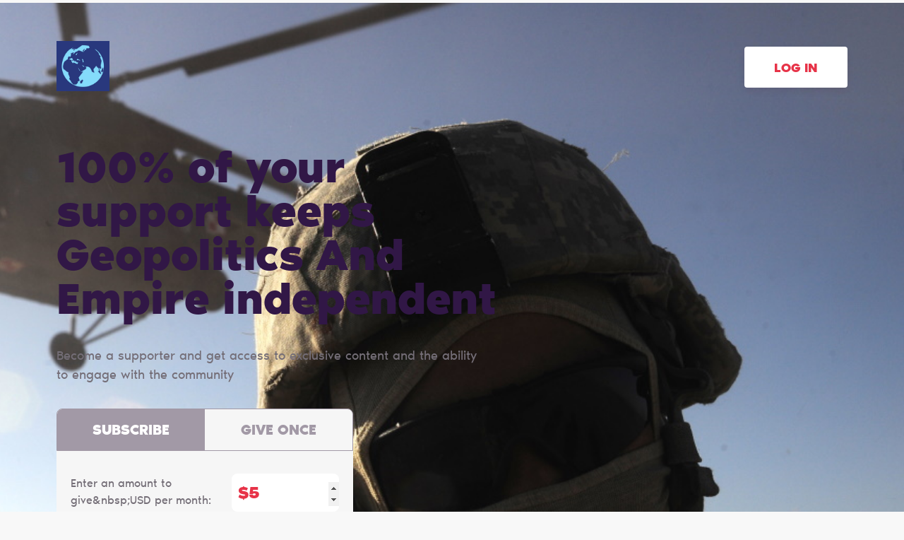

--- FILE ---
content_type: text/html; charset=UTF-8
request_url: https://geopoliticsandempire.locals.com/support
body_size: 15247
content:
<!DOCTYPE html>
<html>
<head>
    <title>Support Geopolitics And Empire</title>
    
    <meta charset="utf-8"/>
    
    

    <link href="https://fonts.googleapis.com/css?family=Lato:300,400|Roboto:300,400,500,700" rel="stylesheet">
    <link href="https://fonts.googleapis.com/css?family=Open+Sans:400,700&display=swap&subset=cyrillic" rel="stylesheet">

        <link rel="apple-touch-icon" sizes="180x180" href="/images/logo/favicon/favicon180w.png">
    <link rel="icon" type="image/png" sizes="32x32" href="/images/logo/favicon/favicon32w.png">
    <link rel="icon" type="image/png" sizes="16x16" href="/images/logo/favicon/favicon16w.png">
    <link rel="manifest" href="/images/favicon/site.webmanifest">
    <link rel="mask-icon" href="/images/favicon/safari-pinned-tab.svg" color="#e73348">
    <link rel="shortcut icon" href="/images/logo/favicon/favicon48w.ico">
    <meta name="apple-mobile-web-app-title" content="Geopolitics And Empire">
    <meta name="application-name" content="Geopolitics And Empire">
    <meta name="msapplication-TileColor" content="#ffffff">
    <meta name="msapplication-config" content="/images/favicon/browserconfig.xml">
    <meta name="theme-color" content="#ffffff">
    <link rel="manifest" href="/js/rubinreport/manifest.json">


    <meta name="viewport" content="width=device-width, initial-scale=1, shrink-to-fit=no">

    <meta property="og:title" content="Support Geopolitics And Empire">
<meta property="og:description" content="Connect with GeopolitixEmpire and other members of Geopolitics And Empire community">
<meta property="og:image" content="https://media3.locals.com/images/groups/originals/2023-12-01/1436006/1436006_ddflaqbrkyo2soj.jpeg">
<meta property="og:url" content="https://geopoliticsandempire.locals.com/">
<meta property="twitter:card" content="summary">
<meta property="twitter:image" content="https://media3.locals.com/images/groups/originals/2023-12-01/1436006/1436006_a964b2q7tjanjun.jpeg"></meta>
<meta property="twitter:image:src" content="https://media3.locals.com/images/groups/originals/2023-12-01/1436006/1436006_a964b2q7tjanjun.jpeg"></meta>
<meta property="twitter:site" content="@geopoliticsandempire"></meta>


    <link rel="StyleSheet" href="https://static.locals.com/css/font-awesome.min.css?v=16.336" type="text/css"><link rel="StyleSheet" href="https://static.locals.com/css/landing/landing-constructor.css?v=16.336" type="text/css"><link rel="StyleSheet" href="https://static.locals.com/js/ladda/ladda.min.css?v=16.336" type="text/css"><link rel="StyleSheet" href="https://static.locals.com/js/tooltipster.bundle.min.css?v=16.336" type="text/css"><link rel="StyleSheet" href="https://static.locals.com/js/plugins/tooltipster/sideTip/themes/tooltipster-sideTip-borderless.min.css?v=16.336" type="text/css"><link rel="StyleSheet" href="https://static.locals.com/js/emoji-picker/emojis-picker.css?v=16.336" type="text/css"><link rel="StyleSheet" href="https://static.locals.com/css/rubin.css?v=16.336" type="text/css"><link rel="StyleSheet" href="https://static.locals.com/js/simplemde/simplemde.min.css?v=16.336" type="text/css"><link rel="StyleSheet" href="https://static.locals.com/js/simplemde/custom.css?v=16.336" type="text/css"><link rel="StyleSheet" href="https://static.locals.com/js/plugins/spellcheck/css/spellcheck.min.css?v=16.336" type="text/css"><link rel="StyleSheet" href="https://static.locals.com/js/plugins/typo/style.css?v=16.336" type="text/css"><link rel="StyleSheet" href="https://static.locals.com/js/player/css/video-js.min.css?v=16.336" type="text/css"><link rel="StyleSheet" href="https://static.locals.com/js/player/css/videojs.record.min.css?v=16.336" type="text/css"><link rel="StyleSheet" href="/design.php?v=16.336" type="text/css"><script>window.communityId = 32750;
window.communtyHashtag = 'geopoliticsandempire';
window.locSTkey = 'pk_live_Wcp9GaOkTQCFWxGXOA1S909d00ahnN0X7C';
window.comSTkey = 'pk_live_Wcp9GaOkTQCFWxGXOA1S909d00ahnN0X7C';
window.comSTid = 'acct_1KHz8hAlr3o3frhZ';
window.cfCaptchaEnabled = '0' === "1" ? true : false;
window.cfCaptchaSiteKey = '0x4AAAAAAADNhx2uHlNenGrO';
window.newUiCookieName = 'locals_preferLocals2';
window.newUiBannerShowCookieName = 'locals_newUiBanner_show';
window.mobileLoginPopupPreferenceCookieName = 'locals_mobileLoginPopupPreference';
window.cookieDomain = '.locals.com';
window.isSupportClosed = '0' === "1" ? true : false;</script><script>window._user_uuid_ = "";</script><script src="https://static.locals.com/js/jquery.js?v=16.336"></script>
<script src="https://static.locals.com/js/logic.js?v=16.336"></script>


    
<!-- Google Tag Manager -->
<script>(function(w,d,s,l,i){w[l]=w[l]||[];w[l].push({'gtm.start':
new Date().getTime(),event:'gtm.js'});var f=d.getElementsByTagName(s)[0],
j=d.createElement(s),dl=l!='dataLayer'?'&l='+l:'';j.async=true;j.src=
'https://www.googletagmanager.com/gtm.js?id='+i+dl;f.parentNode.insertBefore(j,f);
})(window,document,'script','dataLayer','GTM-N8S8P6T');</script>
<!-- End Google Tag Manager -->
</head>
<body class="v2">


<script async src="https://www.googletagmanager.com/gtag/js?id=G-17K3RQ19TN"></script>
<script>
window.dataLayer = window.dataLayer || [];
  function gtag(){dataLayer.push(arguments);}
  gtag('js', new Date());

  gtag('config', 'G-17K3RQ19TN');
</script>
    
<div style="--header_logo: url('https://cdn.locals.com/images/32750/86c9d03b2642e66b7c47ca1fe906ac50620c3515ca9ceconstr_custom_header_logo.png');--header_logo_size_lg_width: 75px;--header_logo_size_lg_height: 75px;--header_logo_size_sm_width: 150px;--header_logo_size_sm_height: 50px;--bg_img_lg: url('https://cdn.locals.com/images/32750/804a76ced2efea56ed1bc77c47b10988620c35166dc27constr_custom_bg_img_lg.jpeg');--bg_img_sm: url('https://cdn.locals.com/images/landings/bg_l.png');--font_family: NoirPro;--bg_position: right top;--bg_size_lg: cover;--bg_size_sm: 100% auto;--bg_color: #F9F9F9;--main_text_color: #311746;--secondary_text_color: #746E77;--default_btn_color: #FFFFFF;--default_btn_bdr_color: rgba(0, 0, 0, 0);--login_btn_bg: #FFFFFF;--login_btn_bdr_color: rgba(0, 0, 0, 0);--login_btn_color: #E73348;--social_fill_color: #E73348;--accent_color: #E73348;--form_bg: #F6F6F6;--form_text_color: #746E77;--active_tab_title_color: #FFFFFF;--active_tab_title_bg: #A299A6;--tab_title_color: #A299A6;--tab_title_bg: #F6F6F6;--promocode_applied_color: #545454;--input_amount_bg: #FFFFFF;--login_btn_visibility: visible;--support_form_display: block;--give_once_display: inline-block;">
    <div class="lp-page lp-promo-bg">

        
<header class="lp-header">
    <div class="lp-header__container lp-container">
        <div class="lp-header__row">
                    <a class="lp-logo" href="/">
                <img class="lp-logo__icon" src="https://cdn.locals.com/images/32750/86c9d03b2642e66b7c47ca1fe906ac50620c3515ca9ceconstr_custom_header_logo.png" alt="Geopolitics And Empire logo" />
            </a>
                                    <a class="lp-header__btn" href="/login">
                    Log in
                </a>
                      </div>
    </div>
</header>

        <main class="lp-content">
            <section class="lp-section lp-section--payment">
                <div class="lp-section__container lp-container">
                    <div class="lp-section__payment-container">

                        <div class="lp-section__hgroup">
                            <h1 class="lp-section__title">
                                100% of your support keeps Geopolitics And Empire independent                            </h1>
                        </div>

                                            <div class="lp-section__steps lp-steps">
                            <div class="payment-first-step">
                                <div class="lp-tabs">
                                                                            <ul class="lp-tabs__header lp-tab-titles">
                                            <li class="lp-tab-titles__item">
                                                <a class="lp-tab-titles__link active" data-step="1" href="javascript:void(0)" data-for="monthly" data-default-sub-tab="month">
                                                    Subscribe                                                </a>
                                            </li>
                                                                                            <li class="lp-tab-titles__item give-once">
                                                    <a class="lp-tab-titles__link" data-step="1" href="javascript:void(0)" data-for="give-once">
                                                        Give once                                                    </a>
                                                </li>
                                                                                    </ul>
                                    
                                    <div class="lp-tabs__container">
                                        <div id="monthly" class="lp-tabs__panel active">
                                            <div id="subscription-1-step">
                                                <form class="lp-form" method="post" action="#">
	                                                                                                    <div class="lp-form__row">
                                                        <div class="lp-input-group">
                                                            <label
                                                                    class="lp-input-group__label"
                                                                    for="subscription-amount"
                                                            >
                                                                                                                                    <span class="billing-cycle-monthly">
                                                                        Enter an amount to give&amp;nbsp;USD per month:
                                                                    </span>
                                                                                                                                                                                            </label>
                                                            <div class="lp-input-group__container">
                                                                <span class="lp-input-group__prefix">
                                                                  $
                                                                </span>
                                                                <input
                                                                        id="subscription-amount"
                                                                        class="lp-input-group__input lp-input lp-input--amount"
                                                                        type="number"
                                                                        name="payAmount" value="5" data-min-amount="5"
                                                                        autocomplete="off"
                                                                />

                                                            </div>
                                                            <!-- TODO: Remove after refactoring -->
                                                            <!-- <div class="lp-input-errors lp-input-errors--amount">
                                                                <p class="lp-input-errors__error">
                                                                    The minimum is $<span class="min-amount"></span>
                                                                </p>
                                                            </div> -->
                                                            <!-- <div class="lp-input-errors lp-input-errors--amount"></div> -->
                                                        </div>
                                                        <!-- Place for binding erros from validator -->
                                                        <div class="lp-input-errors lp-input-errors--amount"></div>
                                                    </div>
                                                                                                            
<style>
    .promo-code__input-wrapper, .promo-code__input-wrapper .promo-code__input-error, .promo-code__applied {
        display: none;
    }
</style>

<div class="lp-form__row promo_code_row">
    <div class="promo-code">
        <div class="promo-code__add">
            <button type="button" class="promo-code__btn promo-code__btn--add">+ <span>Promo code</span></button>
        </div>
        <div class="promo-code__input-wrapper">
            <label class="promo-code__label" for="promo-code">Promo code</label>
            <div class="promo-code__holder">
                <input id="promo-code" type="text" class="promo-code__input-field" value="">
                <button type="button" class="promo-code__btn promo-code__btn--apply">Apply</button>
                <div class="promo-code__input-error">This code is invalid</div>
            </div>
        </div>
        <div class="promo-code__applied">
            <div class="promo-code__applied-holder">
                <label class="promo-code__label" for="promo-code">Promo code</label>
                <div class="promo-code__holder">
                    <div class="promo-code__text"></div>
                    <button type="button" class="promo-code__btn promo-code__btn--remove">close</button>
                </div>
            </div>
            <div class="theme-c-btns discount-code__applied-holder">
                <div class="discount-code-row">
                    <label class="discount-code__label">DISCOUNT</label>
                    <div class="discount-code__holder">
                        <div class="discount-code__text">- $5.00</div>
                    </div>
                </div>
                <div class="discount-code-row">
                    <label class="you-pay__label">You Pay</label>
                    <div class="you-pay__holder">
                        <div class="you-pay__text"></div>
                    </div>
                </div>
            </div>
            <div class="promo-code__applied-text">
                You will receive 2 free months of subscription. You will be charged starting [date after 2 months].
            </div>
        </div>
    </div>
</div>
                                                                                                                                                            <div class="lp-form__row">
                                                        <button class="lp-form__btn go-second-step" data-type="subscription" type="submit">
                                                                                                                            <span class="billing-cycle-monthly">
                                                                    Give monthly                                                                </span>
                                                                                                                                                                                </button>
                                                    </div>
                                                </form>
                                            </div>
                                        </div>

                                        <div id="give-once" class="lp-tabs__panel">
                                            <div id="onetime-1-step">
                                                <div class="lp-section__form">
                                                    <form class="lp-form" method="post" action="#">
                                                        <div class="lp-form__row">
                                                            <div class="lp-input-group">
                                                                <label
                                                                        class="lp-input-group__label"
                                                                        for="give-once-amount"
                                                                >
                                                                    Enter an amount to give&amp;nbsp;USD*:
                                                                </label>
                                                                <div class="lp-input-group__container">
                                                                    <span class="lp-input-group__prefix">$</span>
                                                                    <input
                                                                            id="give-once-amount"
                                                                            class="lp-input-group__input lp-input lp-input--amount pay-amount"
                                                                            type="number"
                                                                            name="payAmount" value="100" data-min-amount="5"
                                                                            autocomplete="off"
                                                                    />
                                                                    <!-- <div class="lp-input-errors">
                                                                        <p class="lp-input-errors__error">
                                                                            The minimum is $<span class="min-amount"></span>
                                                                        </p>
                                                                    </div> -->
                                                                </div>
                                                            </div>
                                                            <!-- Place for binding erros from validator -->
                                                            <div class="lp-input-errors lp-input-errors--amount"></div>
                                                        </div>
                                                        <div class="lp-form__row">
                                                            <button class="lp-form__btn go-second-step" data-type="onetime" type="submit">Give once</button>
                                                        </div>
                                                    </form>
                                                </div>
                                                <div class="tab-notes">
                                                    *For supporters who would like to support with a one-off donation or for those who prefer to support as you go. One time support is the equivalent of a 1 month subscription regardless of the amount you give.
                                                </div>
                                            </div>
                                        </div>
                                    </div>
                                </div>
                            </div>


                            <div class="payment-second-step hidden" id="process-step">
                                <div class="lp-form lp-form--process">

                                    <div class="lp-form__hgroup">
                                        <p class="lp-form__title">
                                            Giving <span class="lp-amount">$5</span> <span
                                                    class="lp-title-post lp-title-subscription">per <span
                                                        class="billing-cycle-short">month</span></span><span
                                                    class="lp-title-post lp-title-onetime">once</span>
                                            <span class="d-block lp-discount"
                                                  style="display: none;">*with discount</span>
                                        </p>
                                        <a id="edit-amount" class="lp-form__link" href="javascript:void(0);">edit</a>
                                    </div>

                                    <div id='second_step_tabs' class="lp-tabs" style="display: none;">

                                                                                    <ul class="lp-tabs__header lp-tab-titles">
                                                <li class="lp-tab-titles__item">
                                                    <a class="lp-tab-titles__link active"
                                                       href="javascript:void(0)"
                                                       data-for="cards"
                                                       data-step="2"
                                                    >
                                                        CARD
                                                    </a>
                                                </li>
                                                                                                    <li class="lp-tab-titles__item">
                                                        <a class="lp-tab-titles__link"
                                                           href="javascript:void(0)"
                                                           data-for="stripe_express_checkout"
                                                           data-step="2"
                                                        >
                                                            <span class="apple-pay-icon" style="display: none;">
    <svg width="50" height="22" viewBox="0 0 50 22" fill="none" xmlns="http://www.w3.org/2000/svg">
        <path d="M9.16622 2.96327C8.58135 3.66688 7.64536 4.22204 6.70946 4.14267C6.59249 3.1913 7.05064 2.18027 7.58687 1.55584C8.17174 0.832406 9.19546 0.316984 10.0241 0.277344C10.1216 1.26845 9.74134 2.23973 9.16622 2.96327ZM10.0144 4.33106C8.65923 4.25177 7.49914 5.11395 6.85568 5.11395C6.20257 5.11395 5.21784 4.3707 4.14548 4.39052C2.75144 4.41034 1.45478 5.21305 0.743087 6.49165C-0.719288 9.04874 0.36292 12.8349 1.77646 14.9162C2.46865 15.9469 3.29732 17.0768 4.38918 17.0371C5.42265 16.9975 5.83206 16.3533 7.07998 16.3533C8.33755 16.3533 8.69832 17.0371 9.79018 17.0173C10.921 16.9975 11.6327 15.9867 12.3249 14.9558C13.1145 13.7863 13.4363 12.6465 13.4558 12.587C13.4363 12.5672 11.272 11.7249 11.2526 9.18748C11.2331 7.06653 12.9586 6.0556 13.0366 5.99614C12.0616 4.52926 10.5409 4.3707 10.0144 4.33106ZM17.8429 1.45674V16.9084H20.2021V11.6258H23.468C26.4511 11.6258 28.5472 9.54444 28.5472 6.53139C28.5472 3.51843 26.4901 1.45684 23.546 1.45684H17.8428L17.8429 1.45674ZM20.2021 3.47869H22.922C24.9694 3.47869 26.1392 4.58872 26.1392 6.5412C26.1392 8.49368 24.9694 9.61371 22.9123 9.61371H20.2021V3.47869ZM32.8563 17.0272C34.3381 17.0272 35.7127 16.2642 36.3366 15.0549H36.3854V16.9083H38.5692V9.21721C38.5692 6.98725 36.8144 5.55009 34.1138 5.55009C31.6083 5.55009 29.756 7.00707 29.6878 9.0091H31.8131C31.9886 8.05764 32.8562 7.4332 34.0456 7.4332C35.4885 7.4332 36.2976 8.1171 36.2976 9.37587V10.2281L33.3534 10.4065C30.614 10.575 29.1322 11.7148 29.1322 13.6972C29.1322 15.6992 30.6627 17.0272 32.8563 17.0272ZM33.4899 15.1937C32.2324 15.1937 31.4329 14.5793 31.4329 13.6376C31.4329 12.6664 32.2031 12.1014 33.6752 12.0122L36.2976 11.8438V12.7159C36.2976 14.1629 35.0888 15.1937 33.49 15.1937H33.4899ZM41.4841 21.1107C43.7849 21.1107 44.867 20.2188 45.8126 17.5129L49.956 5.69874H47.5577L44.7793 14.8269H44.7305L41.9521 5.69874H39.4856L43.4826 16.948L43.2682 17.6318C42.9075 18.7914 42.3225 19.2375 41.2794 19.2375C41.0942 19.2375 40.7335 19.2177 40.5872 19.1978V21.0512C40.7237 21.0909 41.3085 21.1107 41.4841 21.1107Z" fill="#3B3B3B"/>
    </svg>
</span>
<span class="google-pay-icon" style="display: none;">
    <svg width="46" height="20" viewBox="0 0 46 20" fill="none" xmlns="http://www.w3.org/2000/svg">
        <path d="M7.59573 0.867675C6.18763 0.867768 4.80728 1.25927 3.6088 1.99846C2.41033 2.73765 1.44091 3.79542 0.808815 5.05367C0.27698 6.11197 0 7.27997 0 8.46438C0 9.6488 0.27698 10.8168 0.808815 11.8751C1.44091 13.1333 2.41033 14.1911 3.6088 14.9303C4.80728 15.6695 6.18763 16.061 7.59573 16.0611C9.64657 16.0611 11.3716 15.3864 12.6308 14.2268C14.0645 12.9043 14.8925 10.9493 14.8925 8.63784C14.892 8.12001 14.8471 7.60317 14.7583 7.09301H7.59765V10.0178H11.6993C11.6158 10.4851 11.4386 10.9305 11.1784 11.3275C10.9182 11.7244 10.5803 12.0645 10.1851 12.3274C9.50282 12.7893 8.62498 13.0538 7.59765 13.0538C5.61581 13.0538 3.9349 11.7179 3.33307 9.91817C3.01521 8.97504 3.01521 7.95372 3.33307 7.01059C3.9349 5.20892 5.61581 3.87492 7.59765 3.87492C8.68057 3.85721 9.72701 4.26615 10.511 5.01342L12.6806 2.84759C11.3059 1.55546 9.48228 0.845874 7.59573 0.867675ZM20.056 1.92184V15.1468H21.7541V9.78976H24.5621C25.7178 9.78976 26.6896 9.41409 27.4792 8.66276C27.8723 8.31038 28.1846 7.8772 28.3947 7.39288C28.6048 6.90856 28.7076 6.38455 28.6963 5.85676C28.7043 5.33169 28.5998 4.811 28.3899 4.32966C28.18 3.84832 27.8695 3.41748 27.4792 3.06609C27.0928 2.69186 26.636 2.39789 26.1353 2.20117C25.6346 2.00444 25.0999 1.90885 24.5621 1.91992L20.056 1.92184ZM24.7077 3.55101C25.0041 3.55618 25.2964 3.62076 25.5673 3.74093C25.8383 3.86109 26.0824 4.0344 26.2851 4.25059C26.5011 4.46064 26.6728 4.71185 26.79 4.98937C26.9072 5.26689 26.9676 5.56509 26.9676 5.86634C26.9676 6.1676 26.9072 6.4658 26.79 6.74332C26.6728 7.02084 26.5011 7.27204 26.2851 7.48209C26.068 7.70689 25.8064 7.88386 25.5169 8.00169C25.2275 8.11952 24.9166 8.1756 24.6042 8.16634H21.7541V3.55101H24.6042C24.6387 3.5502 24.6732 3.5502 24.7077 3.55101ZM32.6121 5.80309C30.9982 5.80309 29.7811 6.39342 28.957 7.57601L30.4539 8.51709C31.0059 7.71784 31.7572 7.31726 32.706 7.31726C33.3113 7.30982 33.8971 7.53089 34.3466 7.93634C34.5679 8.11932 34.7457 8.34929 34.8671 8.60953C34.9884 8.86978 35.0503 9.15379 35.0481 9.44093V9.82809C34.3965 9.45817 33.5646 9.27418 32.5565 9.27418C31.3739 9.27418 30.429 9.55209 29.7217 10.106C29.0126 10.658 28.6599 11.4036 28.6599 12.3389C28.6522 12.7598 28.7385 13.1772 28.9126 13.5605C29.0867 13.9438 29.3441 14.2834 29.6661 14.5546C30.337 15.1449 31.1707 15.442 32.1674 15.442C33.3366 15.442 34.2719 14.9245 34.9753 13.8895H35.0481V15.1449H36.6735V9.56934C36.6735 8.40017 36.3093 7.48018 35.5848 6.80934C34.8565 6.13851 33.8675 5.80309 32.6121 5.80309ZM36.9495 6.09826L40.6793 14.5738L38.5748 19.1354H40.3286L46 6.09634H44.1504L41.5284 12.5958H41.4901L38.7952 6.09826H36.9495ZM32.8363 10.6369C33.7831 10.6369 34.523 10.8478 35.052 11.2694C35.052 11.9824 34.7702 12.6034 34.2086 13.1343C33.7018 13.6413 33.0146 13.9267 32.2977 13.9278C31.8187 13.937 31.3514 13.7798 30.9752 13.4832C30.8002 13.3566 30.6579 13.19 30.5603 12.9973C30.4626 12.8046 30.4123 12.5914 30.4136 12.3753C30.4136 11.8828 30.6437 11.4745 31.1094 11.1353C31.5694 10.8037 32.1463 10.6369 32.8363 10.6369Z" fill="#3B3B3B"/>
    </svg>
</span>
                                                        </a>
                                                    </li>
                                                
                                                                                            </ul>
                                                                                <div class="lp-tabs__container">
                                            <div id="cards" class="lp-tabs__panel active">
                                                                                                <div id="stripe">
                                                    <form method="post" action="#">
                                                        <div class="lp-form__row">
                                                            <input class="lp-input lp-input--bottom-border" type="text"
                                                                   name="name" placeholder="Name on card"
                                                                   autocomplete="off"/>
                                                            <div class="lp-input-errors">
                                                                <p class="lp-input-errors__error">Enter the name shown
                                                                    on your card</p>
                                                            </div>
                                                        </div>
                                                                                                                    <div class="lp-form__row">
                                                                <input class="lp-input lp-input--bottom-border"
                                                                       type="email" name="email" placeholder="Email"
                                                                       value=""/>
                                                                <div class="lp-input-errors">
                                                                    <p class="lp-input-errors__error">Please enter a
                                                                        valid email address</p>
                                                                </div>
                                                            </div>
                                                                                                                <div class="lp-form__row">
                                                            <div id="stripe-card" class="input stripe"></div>
                                                            <div class="lp-input-errors">
                                                                <p class="lp-input-errors__error">Please enter a&nbsp;valid
                                                                    credit card</p>
                                                            </div>
                                                        </div>
                                                        <div class="lp-form__row">
                                                            <input type="text" class="lp-input lp-input--bottom-border"
                                                                   name="zip" placeholder="Zip/Postal Code">
                                                            <div class="lp-input-errors">
                                                                <p class="lp-input-errors__error">Please enter a valid
                                                                    zip/postal code</p>
                                                            </div>
                                                        </div>
                                                        <div class="form__row">
                                                            <button class="lp-form__btn" type="submit">
                                                                Support                                                            </button>
                                                        </div>
                                                    </form>
                                                </div>
                                            </div>

                                                                                            <div id="stripe_express_checkout" class="lp-tabs__panel" style="display: none;">
                                                    <form method="post" action="#">
                                                                                                                    <div class="lp-form__row">
                                                                <input class="lp-input lp-input--bottom-border"
                                                                       type="email"
                                                                       name="email" placeholder="Email" value=""/>
                                                                <div class="lp-input-errors">
                                                                    <p class="lp-input-errors__error">Please enter a
                                                                        valid
                                                                        email address</p>
                                                                </div>
                                                            </div>
                                                                                                                <div id="express-checkout-element">

                                                        </div>
                                                    </form>
                                                </div>
                                            
                                                                                    </div>

                                    </div>

                                </div>
                            </div>
                        </div>
                    
                        <div class="lp-section__footer">
                            <div class="lp-section__footer-text">
                                Become a supporter and get access to exclusive content and the ability to engage with the community                            </div>
                        </div>
                    </div>
                </div>
            </section>
        </main>
        
<footer class="lp-footer">
    <div class="lp-container">
        <div class="lp-footer__row">
            <nav class="lp-nav">
                <a class="lp-nav__link" href="/privacy">Privacy</a>
                <a class="lp-nav__link" href="/terms">Terms</a>
                <a class="lp-nav__link" href="/about">About</a>
                                    <a class="lp-nav__link" target="_blank" href="https://geopoliticsandempire.com">GeopolitixEmpire</a>
                                                                            <a class="lp-nav__link lp-nav__link--highlight" href="/support">
                            Become a Supporter                        </a>
                                                </nav>
            <ul class="lp-social-list lp-footer__social-list">
                                    <li class="lp-social-list__item">
                        <a class="lp-social-list__link" target="_blank" href="https://facebook.com/GeopoliticsAndEmpire">
                            <svg class="lp-social-list__icon" xmlns="http://www.w3.org/2000/svg" viewBox="0 0 42 42" width="100%" height="100%" fill="currentColor">
                                <path fill="var(--social_fill_color)" fill-rule="evenodd" d="M21 0a21 21 0 1 0 0 42 21 21 0 0 0 0-42zm2.19 21.92v11.43h-4.73V21.92H16.1V18h2.36v-2.37c0-3.21 1.34-5.12 5.12-5.12h3.16v3.94h-1.97c-1.48 0-1.58.55-1.58 1.57V18h3.57l-.42 3.93H23.2z" clip-rule="evenodd" />
                            </svg>
                        </a>
                    </li>
                                                    <li class="lp-social-list__item">
                        <a class="lp-social-list__link" target="_blank" href="https://youtube.com/c/GeopoliticsEmpire">
                            <svg class="lp-social-list__icon" xmlns="http://www.w3.org/2000/svg" viewBox="0 0 42 42" width="100%" height="100%" fill="currentColor">
                                <path fill="var(--social_fill_color)"  fill-rule="evenodd" d="M21 0C9.402 0 0 9.402 0 21s9.402 21 21 21 21-9.402 21-21S32.598 0 21 0zm8.751 13.78a2.843 2.843 0 0 1 1.98 2.034c.469 1.794.469 5.536.469 5.536s0 3.742-.468 5.536a2.844 2.844 0 0 1-1.98 2.034c-1.747.48-8.752.48-8.752.48s-7.005 0-8.752-.48a2.844 2.844 0 0 1-1.98-2.034C9.8 25.092 9.8 21.35 9.8 21.35s0-3.742.468-5.536a2.844 2.844 0 0 1 1.98-2.033C13.995 13.3 21 13.3 21 13.3s7.005 0 8.751.48z" clip-rule="evenodd" />
                                <path fill="var(--social_fill_color)"  fill-rule="evenodd" d="M18.9 25.2v-7l5.6 3.5-5.6 3.5z" clip-rule="evenodd" />
                            </svg>
                        </a>
                    </li>
                                                    <li class="lp-social-list__item">
                        <a class="lp-social-list__link" target="_blank" href="https://twitter.com/Geopolitics_Emp">
                            <svg class="lp-social-list__icon" xmlns="http://www.w3.org/2000/svg" viewBox="0 0 42 42" width="100%" height="100%" fill="currentColor">
                                <path fill="var(--social_fill_color)"  fill-rule="evenodd" d="M21 0C9.402 0 0 9.402 0 21s9.402 21 21 21 21-9.402 21-21S32.598 0 21 0zm-.585 17.796l-.044-.727c-.132-1.883 1.028-3.603 2.864-4.27.676-.238 1.822-.268 2.571-.06.294.089.852.385 1.249.652l.72.49.793-.252c.44-.134 1.028-.356 1.292-.505.25-.133.47-.207.47-.163 0 .252-.543 1.112-.999 1.587-.617.667-.44.727.808.282.75-.252.764-.252.617.03-.088.148-.543.667-1.028 1.141-.823.816-.867.905-.867 1.587 0 1.053-.5 3.248-.998 4.449-.926 2.254-2.909 4.582-4.892 5.754-2.79 1.646-6.507 2.061-9.636 1.097-1.043-.326-2.835-1.157-2.835-1.305 0-.044.543-.104 1.204-.118a8.27 8.27 0 0 0 3.937-1.098l.793-.474-.91-.312c-1.293-.445-2.453-1.468-2.747-2.432-.088-.311-.059-.326.764-.326l.852-.015-.72-.341c-.852-.43-1.63-1.157-2.013-1.898-.279-.534-.631-1.883-.528-1.987.029-.045.338.044.69.163 1.014.37 1.146.282.558-.341-1.102-1.127-1.44-2.803-.91-4.39l.25-.712.969.964c1.983 1.943 4.318 3.1 6.992 3.44l.734.09z" clip-rule="evenodd" />
                            </svg>
                        </a>
                    </li>
                                                    <li class="lp-social-list__item">
                        <a class="lp-social-list__link" target="_blank" href="https://instagram.com/geopoliticsempire">
                            <svg class="lp-social-list__icon" xmlns="http://www.w3.org/2000/svg" viewBox="0 0 42 42" width="100%" height="100%" fill="currentColor">
                                <path fill="var(--social_fill_color)"  fill-rule="evenodd" d="M21 0a21 21 0 1 0 0 42 21 21 0 0 0 0-42zm-4.62 9.87A79.5 79.5 0 0 1 21 9.8c3.04 0 3.42.01 4.62.07 1.19.05 2 .24 2.72.52.73.28 1.36.67 1.98 1.29.62.62 1 1.25 1.3 1.98.27.72.46 1.53.51 2.72.06 1.2.07 1.58.07 4.62s-.01 3.42-.07 4.62a8.3 8.3 0 0 1-.52 2.72 5.5 5.5 0 0 1-1.3 1.98c-.61.62-1.24 1-1.97 1.3-.72.27-1.53.46-2.72.51-1.2.06-1.58.07-4.62.07s-3.42-.01-4.62-.07c-1.19-.05-2-.24-2.72-.52a5.49 5.49 0 0 1-1.98-1.29c-.62-.62-1-1.25-1.3-1.98a8.23 8.23 0 0 1-.51-2.72c-.06-1.2-.07-1.58-.07-4.62s.01-3.42.07-4.62c.05-1.19.24-2 .52-2.72a5.5 5.5 0 0 1 1.29-1.98c.62-.62 1.25-1 1.98-1.3a8.22 8.22 0 0 1 2.72-.51z" clip-rule="evenodd" />
                                <path fill="var(--social_fill_color)"  fill-rule="evenodd" d="M20 11.82h1c3 0 3.35 0 4.53.06a6.2 6.2 0 0 1 2.08.39c.52.2.9.44 1.28.84.4.39.64.76.84 1.28.15.4.34 1 .39 2.08.05 1.18.06 1.54.06 4.53s0 3.34-.06 4.52a6.2 6.2 0 0 1-.39 2.08c-.2.52-.44.9-.84 1.29-.39.39-.76.63-1.28.84-.4.15-1 .33-2.08.38-1.18.06-1.54.07-4.53.07s-3.34-.01-4.52-.07a6.21 6.21 0 0 1-2.08-.38c-.53-.2-.9-.45-1.3-.84-.38-.4-.63-.77-.83-1.29-.15-.4-.34-.99-.39-2.08a78.37 78.37 0 0 1-.06-4.52c0-3 .01-3.35.06-4.53a6.2 6.2 0 0 1 .39-2.08c.2-.52.45-.9.84-1.29.39-.39.76-.63 1.29-.83.39-.16.98-.34 2.08-.4 1.03-.04 1.43-.05 3.52-.05zm6.98 1.86a1.34 1.34 0 1 0 0 2.69 1.34 1.34 0 0 0 0-2.7zM15.25 21a5.75 5.75 0 1 1 11.5 0 5.75 5.75 0 0 1-11.5 0z" clip-rule="evenodd" />
                                <path fill="var(--social_fill_color)"  fill-rule="evenodd" d="M21 17.27a3.73 3.73 0 1 1 0 7.46 3.73 3.73 0 0 1 0-7.46z" clip-rule="evenodd" />
                            </svg>
                        </a>
                    </li>
                                                    <li class="lp-social-list__item">
                        <a class="lp-social-list__link" target="_blank" href="https://soundcloud.com/geopoliticsandempire">
                            <svg class="lp-social-list__icon" width="42" height="42" viewBox="0 0 36 36" fill="currentColor" xmlns="http://www.w3.org/2000/svg">
                                <path fill="var(--social_fill_color)"  fill-rule="evenodd" clip-rule="evenodd" d="M36 18C36 8.05838 27.9405 0 18 0C8.05838 0 0 8.05838 0 18C0 26.7257 6.20913 34.002 14.4508 35.6502C14.2433 35.104 13.9718 34.3401 13.7997 33.6663C13.2667 31.5797 13 29.2773 13 27.2C13 24.8803 15.2387 23 18 23C20.7613 23 23 24.8803 23 27.2C23 29.2773 22.7333 31.58 22.2 33.6667C22.0279 34.3402 21.7564 35.104 21.5491 35.6501C29.7901 34.0019 36 26.7256 36 18ZM7 18C7 11.9347 11.9347 7 18 7C24.0653 7 29 11.9347 29 18C29 21.4293 27.422 24.496 24.9547 26.515C24.863 25.7803 24.6217 25.087 24.2653 24.452C25.9503 22.8153 27 20.5287 27 18C27 13.0373 22.9627 9 18 9C13.0373 9 9 13.0373 9 18C9 20.5287 10.0497 22.8153 11.7347 24.452C11.3783 25.087 11.137 25.7803 11.0453 26.515C8.578 24.496 7 21.4293 7 18ZM13 18C13 19.4877 13.6567 20.822 14.6913 21.7387C14.0593 22.0403 13.4873 22.4267 12.99 22.8787C11.761 21.617 11 19.8967 11 18C11 14.14 14.14 11 18 11C21.86 11 25 14.14 25 18C25 19.8967 24.239 21.617 23.01 22.879C22.5127 22.427 21.9407 22.0403 21.3087 21.7387C22.3433 20.822 23 19.4877 23 18C23 15.243 20.757 13 18 13C15.243 13 13 15.243 13 18ZM21 18C21 19.6569 19.6569 21 18 21C16.3431 21 15 19.6569 15 18C15 16.3431 16.3431 15 18 15C19.6569 15 21 16.3431 21 18Z" />
                            </svg>
                        </a>
                    </li>
                                                    <li class="lp-social-list__item">
                        <a class="lp-social-list__link" target="_blank" href="https://rumble.com/c/GeopoliticsAndEmpire">
                            <svg class="lp-social-list__icon"  xmlns="http://www.w3.org/2000/svg" xmlns:xlink="http://www.w3.org/1999/xlink" width="42px" height="42px" viewBox="0 0 42 42" version="1.1">
                                <g id="surface1">
                                    <path style=" stroke:none;fill-rule:nonzero;fill:var(--social_fill_color);fill-opacity:1;" d="M 14.046875 0.238281 C 14.070312 0.242188 14.089844 0.246094 14.109375 0.253906 C 14.902344 0.425781 15.6875 0.632812 16.46875 0.847656 C 16.503906 0.859375 16.503906 0.859375 16.542969 0.871094 C 18.042969 1.285156 19.523438 1.785156 20.957031 2.363281 C 20.988281 2.375 21.023438 2.386719 21.058594 2.402344 C 22.027344 2.792969 23 3.191406 23.9375 3.648438 C 24.039062 3.699219 24.144531 3.746094 24.246094 3.796875 C 24.636719 3.976562 25.019531 4.167969 25.398438 4.367188 C 25.488281 4.410156 25.578125 4.457031 25.667969 4.5 C 26.421875 4.878906 27.164062 5.289062 27.882812 5.71875 C 27.960938 5.761719 28.035156 5.804688 28.109375 5.851562 C 29.164062 6.476562 30.207031 7.121094 31.210938 7.808594 C 31.28125 7.855469 31.347656 7.902344 31.417969 7.949219 C 31.660156 8.113281 31.898438 8.28125 32.132812 8.453125 C 32.269531 8.550781 32.40625 8.648438 32.546875 8.742188 C 32.710938 8.859375 32.871094 8.976562 33.03125 9.101562 C 33.144531 9.1875 33.261719 9.273438 33.378906 9.355469 C 33.523438 9.457031 33.660156 9.566406 33.796875 9.679688 C 33.871094 9.742188 33.949219 9.796875 34.027344 9.855469 C 34.160156 9.953125 34.285156 10.054688 34.40625 10.15625 C 34.480469 10.214844 34.554688 10.269531 34.632812 10.324219 C 34.808594 10.457031 34.972656 10.597656 35.136719 10.738281 C 35.226562 10.816406 35.320312 10.890625 35.414062 10.964844 C 35.628906 11.136719 35.839844 11.316406 36.046875 11.496094 C 36.066406 11.511719 36.085938 11.523438 36.101562 11.539062 C 36.191406 11.613281 36.273438 11.6875 36.359375 11.765625 C 36.421875 11.824219 36.488281 11.882812 36.558594 11.933594 C 36.75 12.085938 36.925781 12.253906 37.105469 12.414062 C 37.144531 12.453125 37.1875 12.488281 37.226562 12.523438 C 37.308594 12.601562 37.390625 12.675781 37.472656 12.75 C 37.578125 12.847656 37.683594 12.941406 37.789062 13.039062 C 37.871094 13.113281 37.953125 13.1875 38.035156 13.261719 C 38.074219 13.296875 38.113281 13.332031 38.152344 13.367188 C 38.519531 13.703125 38.519531 13.703125 38.667969 13.863281 C 38.730469 13.925781 38.796875 13.984375 38.863281 14.042969 C 38.992188 14.160156 39.109375 14.28125 39.21875 14.410156 C 39.277344 14.476562 39.339844 14.535156 39.402344 14.597656 C 39.519531 14.71875 39.625 14.84375 39.730469 14.972656 C 39.75 14.996094 39.769531 15.019531 39.789062 15.042969 C 41.046875 16.589844 41.800781 18.429688 41.972656 20.351562 C 41.972656 20.367188 41.972656 20.386719 41.976562 20.40625 C 42.128906 22.21875 41.746094 24.152344 40.804688 25.765625 C 40.773438 25.820312 40.742188 25.878906 40.710938 25.933594 C 40.214844 26.816406 39.550781 27.597656 38.808594 28.320312 C 38.761719 28.363281 38.71875 28.410156 38.671875 28.453125 C 38.53125 28.59375 38.386719 28.734375 38.238281 28.867188 C 38.1875 28.914062 38.140625 28.964844 38.089844 29.015625 C 37.960938 29.152344 37.820312 29.277344 37.679688 29.40625 C 37.652344 29.433594 37.621094 29.460938 37.59375 29.484375 C 37.535156 29.539062 37.472656 29.59375 37.414062 29.648438 C 37.339844 29.714844 37.261719 29.785156 37.1875 29.855469 C 37.128906 29.910156 37.070312 29.960938 37.011719 30.015625 C 36.96875 30.054688 36.929688 30.089844 36.886719 30.128906 C 36.753906 30.246094 36.621094 30.363281 36.480469 30.472656 C 36.40625 30.53125 36.339844 30.59375 36.273438 30.65625 C 36.167969 30.753906 36.0625 30.847656 35.949219 30.933594 C 35.851562 31.011719 35.753906 31.09375 35.660156 31.175781 C 35.511719 31.300781 35.363281 31.425781 35.207031 31.546875 C 35.136719 31.601562 35.066406 31.660156 34.992188 31.714844 C 34.964844 31.738281 34.964844 31.738281 34.9375 31.761719 C 34.828125 31.84375 34.722656 31.929688 34.617188 32.015625 C 34.496094 32.117188 34.371094 32.210938 34.246094 32.304688 C 34.148438 32.375 34.054688 32.449219 33.960938 32.523438 C 33.8125 32.644531 33.65625 32.757812 33.5 32.867188 C 33.371094 32.960938 33.242188 33.054688 33.113281 33.148438 C 32.921875 33.292969 32.726562 33.429688 32.527344 33.5625 C 32.40625 33.644531 32.289062 33.726562 32.167969 33.8125 C 31.902344 33.996094 31.632812 34.179688 31.363281 34.359375 C 31.339844 34.375 31.316406 34.386719 31.292969 34.402344 C 31.226562 34.449219 31.160156 34.492188 31.09375 34.535156 C 31.074219 34.546875 31.054688 34.5625 31.035156 34.574219 C 30.195312 35.125 29.332031 35.660156 28.441406 36.144531 C 28.359375 36.191406 28.273438 36.238281 28.1875 36.285156 C 27.445312 36.699219 26.6875 37.097656 25.921875 37.480469 C 25.847656 37.519531 25.777344 37.554688 25.707031 37.589844 C 25.65625 37.613281 25.609375 37.640625 25.558594 37.664062 C 25.535156 37.675781 25.515625 37.6875 25.492188 37.699219 C 25.3125 37.789062 25.128906 37.875 24.945312 37.957031 C 24.808594 38.015625 24.675781 38.078125 24.542969 38.140625 C 23.808594 38.476562 23.078125 38.8125 22.324219 39.109375 C 22.285156 39.125 22.246094 39.140625 22.207031 39.15625 C 21.910156 39.273438 21.609375 39.390625 21.304688 39.507812 C 21.273438 39.519531 21.273438 39.519531 21.238281 39.53125 C 20.3125 39.886719 19.375 40.21875 18.425781 40.511719 C 18.339844 40.539062 18.25 40.566406 18.164062 40.59375 C 16.484375 41.132812 14.734375 41.65625 12.96875 41.921875 C 12.9375 41.925781 12.90625 41.929688 12.871094 41.933594 C 11.953125 42.066406 10.945312 42.058594 10.027344 41.921875 C 9.992188 41.914062 9.953125 41.910156 9.917969 41.902344 C 8.195312 41.636719 6.609375 41.007812 5.246094 40.011719 C 5.230469 39.996094 5.210938 39.984375 5.195312 39.972656 C 4.929688 39.777344 4.6875 39.5625 4.449219 39.34375 C 4.433594 39.332031 4.417969 39.316406 4.402344 39.304688 C 4.203125 39.125 4.023438 38.9375 3.847656 38.738281 C 3.820312 38.707031 3.792969 38.679688 3.769531 38.648438 C 3.410156 38.246094 3.09375 37.808594 2.824219 37.351562 C 2.796875 37.304688 2.769531 37.257812 2.742188 37.214844 C 1.402344 35.035156 0.992188 32.152344 0.0664062 25.105469 C 0.0664062 25.078125 0.0625 25.050781 0.0625 25.019531 C 0.0195312 24.347656 -0.00390625 23.671875 -0.0078125 22.996094 C -0.0078125 22.933594 -0.0078125 22.867188 -0.0078125 22.804688 C -0.0078125 22.597656 -0.0078125 22.394531 -0.0078125 22.191406 C -0.0078125 22.15625 -0.0078125 22.121094 -0.0078125 22.085938 C -0.0078125 21.023438 0.00390625 19.964844 0.0820312 18.902344 C 0.0859375 18.808594 0.09375 18.71875 0.101562 18.625 C 0.289062 15.890625 0.722656 13.171875 2.128906 7.507812 C 2.132812 7.484375 2.140625 7.460938 2.148438 7.4375 C 2.324219 6.847656 2.503906 6.265625 2.769531 5.703125 C 2.78125 5.679688 2.789062 5.65625 2.800781 5.632812 C 3.25 4.679688 3.863281 3.785156 4.621094 3.011719 C 4.660156 2.976562 4.695312 2.941406 4.730469 2.902344 C 4.867188 2.757812 5.011719 2.625 5.160156 2.488281 C 5.179688 2.472656 5.199219 2.453125 5.21875 2.433594 C 6.59375 1.1875 8.414062 0.386719 10.316406 0.078125 C 10.347656 0.0742188 10.375 0.0703125 10.40625 0.0664062 C 11.605469 -0.121094 12.875 -0.0195312 14.046875 0.238281 Z M 13.667969 14.40625 C 13.363281 14.71875 13.125 15.066406 12.960938 15.457031 C 12.949219 15.476562 12.941406 15.5 12.929688 15.523438 C 12.765625 15.925781 12.726562 16.355469 12.667969 16.78125 C 12.664062 16.8125 12.660156 16.847656 12.65625 16.878906 C 12.527344 17.832031 12.425781 18.785156 12.367188 19.742188 C 12.363281 19.769531 12.363281 19.792969 12.359375 19.820312 C 12.3125 20.574219 12.292969 21.328125 12.292969 22.082031 C 12.292969 22.101562 12.292969 22.125 12.292969 22.144531 C 12.292969 23.257812 12.339844 24.363281 12.445312 25.46875 C 12.449219 25.503906 12.453125 25.539062 12.457031 25.574219 C 12.542969 26.445312 12.808594 27.203125 13.496094 27.832031 C 13.515625 27.851562 13.535156 27.871094 13.554688 27.890625 C 14.011719 28.335938 14.757812 28.648438 15.421875 28.6875 C 15.519531 28.6875 15.621094 28.691406 15.71875 28.6875 C 15.769531 28.6875 15.769531 28.6875 15.824219 28.6875 C 16.453125 28.679688 17 28.472656 17.566406 28.238281 C 17.621094 28.214844 17.675781 28.191406 17.730469 28.167969 C 18.488281 27.855469 19.230469 27.523438 19.960938 27.160156 C 20.046875 27.117188 20.132812 27.074219 20.222656 27.03125 C 20.617188 26.839844 21.007812 26.632812 21.394531 26.425781 C 21.417969 26.410156 21.445312 26.398438 21.472656 26.382812 C 21.546875 26.34375 21.621094 26.304688 21.695312 26.261719 C 21.714844 26.253906 21.734375 26.242188 21.757812 26.230469 C 22.1875 25.992188 22.609375 25.742188 23.03125 25.488281 C 23.101562 25.445312 23.175781 25.402344 23.246094 25.355469 C 23.675781 25.097656 24.097656 24.828125 24.507812 24.546875 C 24.59375 24.488281 24.679688 24.429688 24.765625 24.371094 C 25.066406 24.171875 25.363281 23.964844 25.648438 23.746094 C 25.671875 23.726562 25.695312 23.710938 25.71875 23.691406 C 26.4375 23.132812 26.917969 22.378906 27.019531 21.515625 C 27.039062 21.125 27.042969 20.730469 26.929688 20.351562 C 26.921875 20.320312 26.921875 20.320312 26.914062 20.292969 C 26.769531 19.820312 26.523438 19.394531 26.171875 19.023438 C 26.160156 19.011719 26.148438 18.996094 26.136719 18.984375 C 25.960938 18.792969 25.765625 18.636719 25.546875 18.484375 C 25.449219 18.417969 25.355469 18.34375 25.261719 18.269531 C 25.058594 18.113281 24.851562 17.96875 24.640625 17.824219 C 24.566406 17.773438 24.492188 17.722656 24.421875 17.671875 C 24.117188 17.460938 23.808594 17.253906 23.5 17.050781 C 23.429688 17.003906 23.363281 16.960938 23.296875 16.917969 C 23.082031 16.773438 22.863281 16.632812 22.640625 16.5 C 22.554688 16.449219 22.472656 16.394531 22.386719 16.339844 C 22.136719 16.183594 21.878906 16.035156 21.621094 15.886719 C 21.542969 15.84375 21.46875 15.796875 21.390625 15.753906 C 21.113281 15.59375 20.832031 15.433594 20.546875 15.28125 C 20.511719 15.261719 20.511719 15.261719 20.472656 15.242188 C 20.039062 15.007812 19.597656 14.78125 19.152344 14.558594 C 19.070312 14.515625 18.988281 14.476562 18.90625 14.433594 C 18.589844 14.273438 18.273438 14.125 17.949219 13.976562 C 17.902344 13.957031 17.859375 13.933594 17.8125 13.914062 C 17.464844 13.753906 17.121094 13.601562 16.738281 13.523438 C 16.71875 13.519531 16.695312 13.515625 16.675781 13.511719 C 16.519531 13.480469 16.367188 13.457031 16.207031 13.453125 C 16.175781 13.449219 16.144531 13.449219 16.113281 13.449219 C 15.171875 13.433594 14.3125 13.789062 13.667969 14.40625 Z M 13.667969 14.40625 "/>
                                </g>
                            </svg>
                        </a>
                    </li>
                            </ul>
        </div>
            <div class="bitcoin-info">
            <div>
                Donate Bitcoin: 3Bp8ZgwckZoGKWor1ff6PiM3goJTGuhVVg            </div>
            <div class="bitcoin-info-hint">
                (this is not associated with Locals)
            </div>
        </div>
        </div>
</footer>
            </div>
</div>

<div class="spinner-container">
    <div class="spinner"></div>
</div>
<script>
    var paymentMinAmount = 5;
    var usernameregexp = "^\\s*(([a-zA-Z]{1,3}\\.(\\s?[a-zA-Z]\\.)?)|([^±!@£$%^&*_+§¡€#¢§¶²³µ•\"ªº«\\/\\<\\>?:;\\|=.,0-9\\s\\(\\)\\[\\]\\{\\}]{1,25}))\\s+[^±!@£$%^&*_+§¡€#¢§¶²³µ•\"ªº«\\/\\<\\>?:;\\|=.,0-9\\s\\(\\)\\[\\]\\{\\}\\.]{1,25}([,.]|\\b)[^±!@£$%^&*_+§¡€#¢§¶²³µ•\"ªº«\\/\\<\\>?:;\\|=,\\(\\)\\[\\]\\{\\}]*$";
    var notusernameregexp = "^(([-']{1,25} [-']{1,25})|([^±!@£$%^&*_+§¡€#¢§¶²³µ•\"ªº«\\/\\<\\>?:;\\|=.,0-9\\s\\(\\)\\[\\]\\{\\}]{1,25} [-']{1,25}))";
    var payRequest = {
        'type': null,
        'flow': 'landing',
            'clicked': false,
            'amount': 5,
        'defaultSource': 'stripe_card',
        'source': 'stripe_card',
        'stripePK': 'pk_live_Wcp9GaOkTQCFWxGXOA1S909d00ahnN0X7C',
        'accId': 'acct_1KHz8hAlr3o3frhZ',
        'stripe': {
            'apple_google': {
                'enabled': '1'
            }
        },
        'fortis': {
            'v2': {
                'apple_google': {
                    'enabled': '',
                    'environment': 'PRODUCTION',
                }
            }
        },
        'links': {
            'onetime': '/api/v1/purchase/onetime/stripe/give.json',
            'subscription': '/api/v1/purchase/subscription/stripe/new.json'
        },
        'design': {
            'font_element': 'url(https://cdn.locals.com/fonts/NoirPro-Regular.woff) format("woff")',
            'font': 'NoirPro, -apple-system, BlinkMacSystemFont, "Segoe UI", Roboto, Oxygen-Sans, Ubuntu, Cantarell, "Helvetica Neue", sans-serif',
            'color_base': '#746E77',
            'color_placeholder': 'rgba(153, 153, 153)',
            'icon_color': '#746E77'
        },
        'prices': {
            'month': 5,
            'year': 60        },
        'annual': {
            'free_months': 0
        },
        getLink: function() {
            return payRequest['links'][payRequest['type']];
        },
        'promocode': null,
        'fortisSource': 'fortis',
        'affId': null,
        'mmlid': null    };
</script>

<script type="text/javascript">
var server_isGuest = true;
var server_userId = false;
var server_userlevel = false;
var server_notificationSound = false;
var user_id = false;
var communityLogo = 'https://media3.locals.com/images/avatars/1436006/1436006_47v6qf6gsd8wrkk_thumb.png';
var communityName = 'Geopolitics And Empire';
</script>














<div class="light-overlay" style="display:none;"></div>
<div class="widget-overlay" style="display:none;"></div>
<div class="dark-overlay" style="display:none;"></div>
<div class="alert-overlay" style="display:none;"></div>
<div class="modal-overlay" style="display:none;"></div>
<div class="dialog-overlay" style="display:none;"></div>
<audio id="play-notification1" src="/js/notification2.ogg" type="audio/ogg"></audio>

<script type="text/javascript">
    var userMediaPostCount = 1;
    var activeSwitcheryColor = '#c1272d';
</script>

<div id="global-progress-uppy" class="grid" style="display: none;">
    <div class="column-full">
        <div class="UppyInput"></div>
        <div class="UppyInput-Progress-Hint" style="display: none;">Please keep this window open while your file is uploading...</div>
        <div class="UppyInput-Progress-global"></div>
    </div>
</div>



    <script src="https://static.locals.com/js/payment/stripe_express_checkout.js?v=16.336"></script>
    <script src="https://static.locals.com/js/payment/script.js?v=16.336"></script>
    <script src="https://static.locals.com/js/payment/fortis.js?v=16.336"></script>
    <script src="https://static.locals.com/js/jquery.validate.js?v=16.336"></script>
    <script src="https://static.locals.com/js/ajax.js?v=16.336"></script>
    <script src="https://js.stripe.com/v3/?v=16.336"></script>
    <script src="https://static.locals.com/js/ladda/spin.min.js?v=16.336"></script>
    <script src="https://static.locals.com/js/ladda/ladda.min.js?v=16.336"></script>
    <script src="https://static.locals.com/js/jquery.dropdown.min.js?v=16.336"></script>
    <script src="https://static.locals.com/js/tooltipster.bundle.min.js?v=16.336"></script>
    <script src="https://static.locals.com/js/emoji-picker/emojis-picker.js?v=16.336"></script>
    <script src="https://static.locals.com/js/textcomplete/bundle.js?v=16.336"></script>
    <script src="https://cdnjs.cloudflare.com/ajax/libs/inputmask/4.0.9/jquery.inputmask.bundle.min.js?v=16.336"></script>
    <script src="https://static.locals.com/js/simplemde/simplemde.min.js?v=16.336"></script>
    <script src="https://static.locals.com/js/plugins/typo/typo.js?v=16.336"></script>
    <script src="https://static.locals.com/js/plugins/typo/loadTypo.js?v=16.336"></script>
    <script src="https://static.locals.com/js/plugins/typo/spell-checker.js?v=16.336"></script>
    <script src="https://static.locals.com/js/plugins/spellcheck/js/spellcheck.min.js?v=16.336"></script>
    <script src="https://static.locals.com/js/widgets/editor.js?v=16.336"></script>
    <script src="https://static.locals.com/js/payment/promo.js?v=16.336"></script>
    <script src="https://static.locals.com/js/payment/banner.js?v=16.336"></script>
    <script src="//www.gstatic.com/firebasejs/10.13.1/firebase-app-compat.js?v=16.336"></script>
    <script src="//www.gstatic.com/firebasejs/10.13.1/firebase-messaging-compat.js?v=16.336"></script>
    <script src="https://static.locals.com/js/firebase.js?v=16.336"></script>
    <script src="https://static.locals.com/js/nunjucks.js?v=16.336"></script>
    <script src="https://static.locals.com/js/nunjucks-filters.js?v=16.336"></script>
    <script src="https://static.locals.com/js/jquery.validate.min.js?v=16.336"></script>
    <script src="https://static.locals.com/js/component/modal.nunj.js?v=16.336"></script>
    <script src="https://static.locals.com/js/component/payment.nunj.js?v=16.336"></script>
    <script src="https://applepay.cdn-apple.com/jsapi/v1/apple-pay-sdk.js?v=16.336"></script>
    <script src="https://pay.google.com/gp/p/js/pay.js?v=16.336"></script>
    <script src="https://js.fortis.tech/commercejs-v1.0.0.min.js?v=16.336"></script>
    <script src="https://static.locals.com/js/component/wcoins.nunj.js?v=16.336"></script>
    <script src="https://static.locals.com/js/component/subscription.nunj.js?v=16.336"></script>
    <script src="https://static.locals.com/js/component/report.nunj.js?v=16.336"></script>
    <script src="https://static.locals.com/js/component/userBlock.nunj.js?v=16.336"></script>
    <script src="https://static.locals.com/js/component/tip.nunj.js?v=16.336"></script>
    <script src="https://static.locals.com/js/component/content.nunj.js?v=16.336"></script>
    <script src="https://static.locals.com/js/component/login.nunj.js?v=16.336"></script>
    <script src="https://static.locals.com/js/component/register.nunj.js?v=16.336"></script>
    <script src="https://cdn.jsdelivr.net/momentjs/latest/moment.min.js?v=16.336"></script>
    <script src="https://cdnjs.cloudflare.com/ajax/libs/moment-duration-format/1.3.0/moment-duration-format.min.js?v=16.336"></script>
    <script src="https://static.locals.com/js/component/contentPlus.nunj.js?v=16.336"></script>


	<script>window.usernameregexp = "^\\s*(([a-zA-Z]{1,3}\\.(\\s?[a-zA-Z]\\.)?)|([^±!@£$%^&*_+§¡€#¢§¶²³µ•\"ªº«\\/\\<\\>?:;\\|=.,0-9\\s\\(\\)\\[\\]\\{\\}]{1,25}))\\s+[^±!@£$%^&*_+§¡€#¢§¶²³µ•\"ªº«\\/\\<\\>?:;\\|=.,0-9\\s\\(\\)\\[\\]\\{\\}\\.]{1,25}([,.]|\\b)[^±!@£$%^&*_+§¡€#¢§¶²³µ•\"ªº«\\/\\<\\>?:;\\|=,\\(\\)\\[\\]\\{\\}]*$";
window.notusernameregexp = "^(([-']{1,25} [-']{1,25})|([^±!@£$%^&*_+§¡€#¢§¶²³µ•\"ªº«\\/\\<\\>?:;\\|=.,0-9\\s\\(\\)\\[\\]\\{\\}]{1,25} [-']{1,25}))";
window.token = '0288f9969de8984d32e152287a29a94a57ee6c4fe8ea61b9fca58352ca840e47';
window.tusEndPoint = 'https://upload.locals.com/files/';
window.apiEndpoint = 'https://api.locals.com/api/v2-test';
window.darkCssFile = 'https://static.locals.com/css/dark.css?v=16.336';</script>	<script>	$(function() {
	    AppEditor.init('textarea.simplemde', {
	        'showIcons' : [],
	        'hideIcons' : ["guide","code","link","image","table","side-by-side","fullscreen","quote","unordered-list","ordered-list","heading"],
	        'showHeader' : 0,
	        'shortcutEnter' : function(cm) { cm.execCommand("newlineAndIndent"); },
	        'shortcutShEnter' : function(cm) { cm.execCommand("newlineAndIndent"); },
	        'callback_onFocus' : function() {},
	        'placeholderIn' : '',
	        'spellchecker' : 0,
	        'max_length' : 2000,
	        'tus_photo_uploader_id' :  null
        });
    });</script>
<!-- Google Tag Manager (noscript) -->
<noscript><iframe src="https://www.googletagmanager.com/ns.html?id=GTM-N8S8P6T" height="0" width="0" style="display:none;visibility:hidden"></iframe></noscript>
<!-- End Google Tag Manager (noscript) -->

    <script type="text/javascript">
                    </script>

<input style="display: none;" type="hidden" id="p__time" value="0">

<script>(function(){function c(){var b=a.contentDocument||a.contentWindow.document;if(b){var d=b.createElement('script');d.innerHTML="window.__CF$cv$params={r:'9c40dd36fc1077be',t:'MTc2OTQzOTQ2MA=='};var a=document.createElement('script');a.src='/cdn-cgi/challenge-platform/scripts/jsd/main.js';document.getElementsByTagName('head')[0].appendChild(a);";b.getElementsByTagName('head')[0].appendChild(d)}}if(document.body){var a=document.createElement('iframe');a.height=1;a.width=1;a.style.position='absolute';a.style.top=0;a.style.left=0;a.style.border='none';a.style.visibility='hidden';document.body.appendChild(a);if('loading'!==document.readyState)c();else if(window.addEventListener)document.addEventListener('DOMContentLoaded',c);else{var e=document.onreadystatechange||function(){};document.onreadystatechange=function(b){e(b);'loading'!==document.readyState&&(document.onreadystatechange=e,c())}}}})();</script></body>

</html>


--- FILE ---
content_type: text/css; charset: UTF-8;charset=UTF-8
request_url: https://geopoliticsandempire.locals.com/design.php?v=16.336
body_size: 1485
content:
body .topbar {background: #000000!important;}body .topbar .wrapper .c-r .action-bar ul li a .notification { border: 2px solid #000000;}.theme .community-feed-keywords-filter a.community-feed-keywords-filter__item.active {background: #c1272d;}.theme .community-feed-keywords-filter .community-feed-keywords-filter__item .community-feed-keywords-filter__item-close {color: #c1272d;}.theme .btn:not(.icon-only):not(.outline):not(.btn-joinchat):not(.transparent):not(.locals) {background: #c1272d!important;}.cobrand .sidebar .nav li a.active {color: #c1272d; box-shadow: inset 4px 0 #c1272d;}.theme .cmenu li a.active {color: #C1272D; border-color: #1e48ca}.theme .sidebar .nav li a.active .icon {color: #c1272d;}.theme .sidebar .nav li a.active .icon svg path {fill: #c1272d;}.theme .filter {border: 1px solid #c1272d;}.theme .filter a.active {background: #c1272d;color:white!important;}.theme .cb_sort select {color: #c1272d;}.theme .theme-color {color: #c1272d;}.theme .theme-border-color {color: #c1272d;}.theme .post .author .right .username span {color: #c1272d;}.theme a, .theme a:hover, .theme a:active, .theme a:visited, .theme a:link {color: #c1272d;}.theme a {color: #c1272d;}.theme .btn.outline, .theme > .btn.outline:hover, .btn.outline:active {border: 1px solid #c1272d!important;color: #c1272d!important;}.theme .jq-dropdown .jq-dropdown-menu label:hover, .theme > .jq-dropdown .jq-dropdown-menu li>a:hover {color: #c1272d;}.theme .faq-item .question.active h2 {color: #c1272d;}.theme .content .c-right .li .date, #row-amount #amount {color: #c1272d;}.theme .item.clickable.active, .theme .post--live .item.clickable.active.ilikebutton {color: #c1272d!important;}.link-underline::after{background: #c1272d!important;}.link-underline.link-underline--red::after{background: #C1272D!important;}.block .photo-action-label{color: #c1272d}.theme .text-link {color: #c1272d!important;}.sidebar .nav li a.active {color: #c1272d; box-shadow: inset 4px 0 #c1272d;}.sidebar .nav li a.active .icon {color: #c1272d;}.floating-button .circle {background: #c1272d!important;}.styled-radio input[type="radio"]:checked ~ .radio-mark {background: #c1272d!important;}.alert .alert-content .buttons .btn:not(.icon-only):not(.outline):not(.transparent):not(.locals) {background: #c1272d!important;}.alert .alert-content .buttons .btn.outline {border: 1px solid #c1272d!important;color: #c1272d!important;}.comments-section-title {color:#c1272d;}.border-accent { border-color: #c1272d!important}.color-buttons-text-color { color: #c1272d!important}.emoji-picker-ctr .picker-emoji-content::-webkit-scrollbar-thumb { background-color: #c1272d; }.textcomplete-item:hover, .textcomplete-item.active { background-color: #c1272d!important}.theme-c-btns {color: #c1272d!important}.theme-c-btns-bd-c {border-color: #c1272d!important}.theme-c-btns-bg-c {background-color: #c1272d!important}.theme-c-btns-bg-c-hover:hover:not(.disabled) {background-color: #c1272d!important}.radio-dot_theme .radio-dot__lbl:before {border-color: #C4C4C4; background: transparent;}.radio-dot_theme .radio-dot__inp:checked + .radio-dot__lbl:before {box-shadow: 0 0 0px 2px #c1272d; background: #c1272d;}.sw-checkbox_theme:checked + .switchery {background-color: #c1272d !important; box-shadow: none !important;}.checkbox_theme .checkbox__lbl:before {border-color: #c1272d;}.checkbox_theme .checkbox__inp:checked + .checkbox__lbl:before {border-color: #c1272d; background-color: #c1272d;}#inputform-share .post-video-attachments .post-video-preview-selectable.selected {border-color: #c1272d}#inputform-share .post-prelive-attachments .post-video-preview-selectable.selected {border-color: #c1272d}.sidebar-widget.community_goal .community_goal__description {color: #c1272d}.sidebar-widget.community_goal .community_goal__progress .community_goal__progress_bar {background: #c1272d}.sidebar-widget.community_goal .sidebar-widget__title svg {color: #c1272d}.video_plus .post-link-btn, .c-item .post-link-btn, .featured-page .post-link-btn {color: #c1272d}.video_plus .post-link-btn:before, .c-item .post-link-btn:before, .featured-page .post-link-btn:before {background: #c1272d}.one-time-price__el {color: #c1272d}.one-time-price__inp:checked + .one-time-price__el {border-color: #c1272d}.form-upload-item__inp:checked + .form-upload-item__el:before, #inputform-share.content-plus .form-upload-item__inp:checked + .form-upload-item__el:before {border-color: #c1272d}#form-sort-posts .author-filters .team-member-filter .avatar {color: #c1272d}.content.answer-container.answers-locked .answers-locked-inner .icon, .content.answer-container.answers-locked .answers-locked-inner .text {color: #c1272d}.cancel-subscription-popup .canceled-benefits-icon {color: #c1272d}#inputform-share.content-plus .progress-bar-wrapper .uppy-StatusBar-actionCircleBtn svg circle {fill: #c1272d}#inputform-share.content-plus .svg-plus path {stroke: #c1272d}.post-create-flows-ctr .post-create-flows-btn-ctr .post-create-flows-btn > svg path {fill: #c1272d}.subscribe-login-popup .support-descr {color: #c1272d}.modal-wrapper-register_form .tos-label svg > rect {fill: #c1272d!important}.theme .btn:not(.icon-only):not(.outline).not(.transparent):not(.locals):active {background: #c1272d!important;}.theme .content .c-right .chat .picture {background: linear-gradient(270deg,#29282e 0,rgba(41,40,46,0) 63.33%),url('https://static.locals.com/images/-1/d13844f227b481f2c3c6b88e402dba975e386b581a020chat_logo.png') center center/cover no-repeat; }.sidebar .chat .picture {background: url('https://static.locals.com/images/-1/d13844f227b481f2c3c6b88e402dba975e386b581a020chat_logo.png') center center/cover no-repeat; }.popup-subscribe {background: url('https://static.locals.com/images/-1/cd583fea118210cc54a0fd4c3aafbbe15e386b62603b9support_logo.png') top left / auto no-repeat; }.locals-theme__title {color: #E73348 !important;}.locals-theme__btn {background: #E73348 !important;}

--- FILE ---
content_type: application/javascript
request_url: https://static.locals.com/js/payment/banner.js?v=16.336
body_size: 346
content:
$(function(){function t(t,o){let n=$(t),e=n.data("id"),r=n.data("href");if(n.data("cluid")){let t=-1===r.indexOf("?")?"?":"&";r=`${r}${t}from=cp_banner`,o?n.attr("href",r):window.location.href=r}else{if(e)return ajaxloader.payload("/api/v1/t/click.json",{data:{object_type:"content_plus_support_lp_banner_btn",object_id:e}},{complete:[function(t){let e=t.data&&t.data.uid?t.data.uid:null;if(e){let t=-1===r.indexOf("?")?"?":"&";r=`${r}${t}from=cp_banner`,n.data("cluid",e).attr("href",r)}o?window.open(r,"_blank"):window.location.href=r}]}),!0;o||(window.location.href=r)}return!1}$(document.body).on("click",".content-plus-promo-post-wrapper .content-plus-promo-post-close",function(t){$(this).closest(".content-plus-promo-post-wrapper").fadeOut(150)}),$(document.body).on("click",".content-plus-promo-post-wrapper .content-plus-promo-post-url",function(o){return o.preventDefault(),t(this,!1),!1}),$(document.body).on("auxclick",".content-plus-promo-post-wrapper .content-plus-promo-post-url",function(o){$(this);if(2===o.originalEvent.which&&!0===t(this,!0))return o.preventDefault(),!1})});

--- FILE ---
content_type: application/javascript
request_url: https://static.locals.com/js/payment/script.js?v=16.336
body_size: 5109
content:
var stripe,cardNumber,currentTab;let pForm,pLink,pHandler,pData,stripeExpressAvailable=!1,fortisExpressPayAvailable=!1,validateExpressCheckoutOptions={rules:{email:{required:!0,email:!0,displaynameregex:{in:/([^@\s]*)@((?:[-a-zA-Z0-9]+\.)+[a-zA-Z]{2,})/},highlight:function(e){$(e).addClass("error")},unhighlight:function(e){$(e).hasClass("error")&&$(e).removeClass("error")},normalizer:function(e){return payRequest.email=e,e}}},errorPlacement:function(e,t){return!0},submitHandler:function(e){return!1}},stripeConfirmHandler=function(e,t){let a={};void 0!==payRequest.accId&&"skip"!==payRequest.accId&&(a.stripeAccount=payRequest.accId),Stripe(payRequest.stripePK,a).confirmCardPayment(e,{return_url:window.location.protocol+"//"+window.location.host+"/3ds/connected/success"},{handleActions:!1}).then(function(e){let a=e.paymentIntent.next_action;a&&"redirect_to_url"===a.type?window.location.href=a.redirect_to_url.url:window.location.href=t})},paySuccessHandler=function(e,t){let a=payRequest.getLink(),n={complete:[function(i){let o=function(e,t,a,n,i){pLink=e,pForm=t,pData=a,pHandler=n;let o="";i.params&&i.params.email?o=i.params.email:a&&a.email&&(o=a.email),showModalMiddleware("payment/login.nunj",{btn_title:"Submit Payment and Login",target:"stripe",email:o,lockEmail:1,isRumbleSSO:i.params.sso_enabled,communityId:i.params.community_id},{onOpen:()=>{let e=$('.modal-wrapper-pay-support-page [name="password"]'),t=$(".modal-wrapper-pay-support-page [data-pay-support-page-target]");e.on("keydown",e=>{"Enter"===e.key&&t.trigger("click")}),e.focus()}})};if(i.code&&"SUBSCRIPTION_LIMIT"===i.code){var r="We see that you are currently already subscribed. \n                        Submitting this payment will result in a one-time donation to the community instead.";return payRequest.promocode&&(r+=" Please note that if you applied a promo code, \n                            it will NOT be used as promo codes can only be applied to subscriptions."),void showConfirm({title:"Already subscribed",message:r,buttonText:"Ok"},function(a){if(a){var i=payRequest.links.onetime;sendStripePayRequest(e,i,t,{complete:[function(a){a.code&&"NOT_AUTH"===a.code&&o(i,e,t,n,a)}]})}else $(".modal-wrapper-pay-support-page .close-modal").trigger("click")})}if(i.code&&"NOT_AUTH"===i.code)o(a,e,t,n,i);else if(0!==i.status);else{var s="/quickpay/onetime/error";switch((i.errors&&i.errors.email||i.code&&"EMAIL_REQUIRED"===i.code)&&(s+="?error_type=email"),i.code){case"BLOCKED":window.location.href="/";break;case"INVALID_PROMOCODE":let e="";void 0!==i.errors?$.each(i.errors,function(t,a){e+=a+"<br/>"}):e="Something went wrong. Please try again",showAlert({title:"Payment error!",message:e,onClose:function(){window.location.reload()}});break;case"WRONG_REQUEST":case"INCORRECT_AMOUNT":case"WRONG_BILLING_CYCLE":window.location.href=s;break;default:$.modalController.show("payment/failed.nunj",{community:window.communityId},{beforeClose:function(){window.location.reload}})}}}]};sendStripePayRequest(e,a,t,n)},getBasePaymentData=function(){let e={};return e.amount=payRequest.amount,e.source=payRequest.source,e.promocode=payRequest.promocode,e.cycle=void 0!==payRequest.cycle?payRequest.cycle:null,e.clicked=void 0!==payRequest.clicked&&payRequest.clicked?1:0,e.affId=payRequest.affId,payRequest.flow&&(e.flow=payRequest.flow),payRequest.mmlid&&(e.mmlid=payRequest.mmlid),e};function isStripeExpressPayoutEnabled(){return payRequest.stripe.apple_google.enabled}function isFortisExpressPayEnabled(){return payRequest.fortis.v2.apple_google.enabled}function getDataForExpressPay(){let e=null,t=null,a=payRequest.type,n=payRequest.cycle,i=!1;"subscription"===a&&("year"===n?(i=!0,e=moment(),t=moment().add(1,"year")):"month"===n&&(i=!0,e=moment(),t=moment().add(1,"month")));let o=payRequest.amount;return void 0!==payRequest.discount_amount&&null!==payRequest.discount_amount&&i&&(o-=payRequest.discount_amount),{amount:o,type:a,recurringInterval:n,recurringStart:e,recurringEnd:t,isRecurring:i}}function expressCheckOutInit(){let e={source:null,onAvailable:function(t){if(t)switch(stripeExpressAvailable=!0,t){case"stripe_google_pay":$(".google-pay-icon").show();break;case"stripe_apple_pay":$(".apple-pay-icon").show()}else $("#second_step_tabs .lp-tabs__header").hide(),$("#stripe_express_checkout").hide();$("#second_step_tabs").show(),e.source=t},getData:getDataForExpressPay,onClick:function(){return!!$("#stripe_express_checkout form").valid()},onConfirm:function(t){let a=getBasePaymentData();a.payment_method=t.id,a.source=e.source,a.email=$('#stripe_express_checkout [name="email"]').val(),$(".spinner-container").addClass("show"),paySuccessHandler(null,a)}};stripeExpressCheckout(payRequest.stripePK,e.onAvailable,e.getData,e.onClick,e.onConfirm),$("#stripe_express_checkout form").validate(validateExpressCheckoutOptions)}function fortisExpressPayInit(){let e="#fortis_express_pay",t={selector:e,getData:getDataForExpressPay,onAvailable:function(t){if(t)switch(fortisExpressPayAvailable=!0,t){case"fortis_google_pay":$(".google-pay-icon").show();break;case"fortis_apple_pay":$(".apple-pay-icon").show()}else $("#second_step_tabs .lp-tabs__header").hide(),$(e).hide();$("#second_step_tabs").show()},onClick:function(){return!!$(`${e} form`).valid()},onConfirm:function(t,a){let n=getFortisLink(),i={email:$(`${e} [name="email"]`).val(),walletData:{paymentData:t,callback:a}};sendFortisRequest(n,i)}};new FortisExpressComponent({environment:payRequest.fortis.v2.apple_google.environment,isCoins:!1},t.onAvailable,t.getData,t.onClick,t.onConfirm,t.selector),$(`${e} form`).validate(validateExpressCheckoutOptions)}var $validateOptions={rules:{payAmount:{required:!0,number:!0,min:function(){return"monthly"===currentTab?+$("#subscription-amount").attr("data-min-amount"):+$("#give-once-amount").attr("data-min-amount")},highlight:function(e){$(e).addClass("error"),$(e).closest(".lp-input-group").find(".lp-input-errors .min-amount").text($(e).data("min-amount"))},unhighlight:function(e){$(e).hasClass("error")&&$(e).removeClass("error")},normalizer:function(e){return payRequest.amount=e,e}}},messages:{payAmount:{min:function(e){return"$ "+new Intl.NumberFormat("en-US",{minimumFractionDigits:2}).format(e)+" is the minimum amount for "+getPaymentText(payRequest.cycle)+" subscription"}}},errorElement:"div",errorLabelContainer:".lp-input-errors",errorPlacement:function(e,t){return!0}},$validateStripeOptions={rules:{name:{required:!0,displaynameregex:{in:usernameregexp,not:notusernameregexp},highlight:function(e){$(e).addClass("error")},unhighlight:function(e){$(e).hasClass("error")&&$(e).removeClass("error")},normalizer:function(e){return e=$.trim(e),payRequest.name=e,e}},email:{required:!0,email:!0,displaynameregex:{in:/([^@\s]*)@((?:[-a-zA-Z0-9]+\.)+[a-zA-Z]{2,})/},highlight:function(e){$(e).addClass("error")},unhighlight:function(e){$(e).hasClass("error")&&$(e).removeClass("error")},normalizer:function(e){return payRequest.email=e,e}},zip:{required:!0,highlight:function(e){$(e).addClass("error")},unhighlight:function(e){$(e).hasClass("error")&&$(e).removeClass("error")}}},errorPlacement:function(e,t){return!0},submitHandler:function(e){var t=new FormData($(e)[0]),a=getBasePaymentData();for(var n of t.entries())n[1]instanceof File||(a[n[0]]=n[1]);var i=$(e).find('[type="submit"]');i.attr("disabled",!0);var o=$("#stripe-card").closest(".lp-form__row").find(".lp-input-errors");return o.hide(),a.name=a.name.replace(/\s+/g," ").trim(),stripe.createToken(cardNumber,{name:a.name,address_zip:a.zip}).then(function(t){void 0!==t.token?(payRequest.token=t.token.id,a.token=payRequest.token,paySuccessHandler(e,a)):(o.show(),$(".spinner-container").removeClass("show"),i.attr("disabled",!1))}),$(".spinner-container").addClass("show"),!1}};function getPaymentText(e){if(!e)return"monthly";switch(e){case"year":return"an annual";case"month":return"a monthly"}}function sendStripePayRequest(e,t,a,n){if(e){var i=$(e).find('[type="submit"]');i.attr("disabled",!0),$("#stripe-card").closest(".lp-form__row").find(".lp-input-errors").hide()}let o=()=>"/";t.match(/\/purchase\/onetime\//)?o=e=>`/quickpay/onetime/process?id=${e.data.id}&amount=${a.amount}&source=${a.source}`:t.match(/\/purchase\/subscription\//)&&(o=e=>`/quickpay/subscribe/process?id=${e.data.id}&amount=${a.amount}&source=${a.source}`),void 0===n.success&&(n.success=[]),n.success.push(e=>{let t=o(e);void 0!==e.data.paymentSecret&&null!==e.data.paymentSecret?stripeConfirmHandler(e.data.paymentSecret,t):window.location.href=t}),void 0===n.complete&&(n.complete=[]),n.complete.push(function(){$(".spinner-container").removeClass("show"),i&&i.attr("disabled",!1)}),ajaxloader.payload(t,{data:a},n,{"x-community-id":window.communityId},{isProcessMessage:!1})}function paymentDefaults(){payRequest.source=payRequest.defaultSource;var e=$(".payment-second-step");e.find(".lp-title-post").hide(),e.find(".lp-tabs .lp-tab-titles__link").removeClass("active"),e.find('.lp-tabs .lp-tab-titles__link[data-source="stripe"]').addClass("active"),e.find(".lp-tabs .lp-tabs__container .lp-tabs__panel").hide(),isFortisEnabled()||e.find(".lp-tabs .lp-tabs__container .lp-tabs__panel #stripe").show()}function inputFocus(e){var t=!1;"number"===e.type&&(t=!0,e.type="text"),e.selectionStart=e.selectionEnd=$(e).val().length,t&&(e.type="number"),$(e).focus()}$(document.body).on("click",'[data-pay-support-page-target="stripe"]',function(e){e.preventDefault(),e.stopPropagation();let t=".modal-wrapper-pay-support-page";$(t+" .supp-btns .btn").addClass("loading"),$(t+" .supp-btns .btn").prop("disabled",!0);let a={success:[function(e){sendStripePayRequest(pForm,pLink,pData,pHandler)}],error:[function(e){$(t+" .supp-btns .btn").removeClass("loading"),$(t+" .supp-btns .btn").prop("disabled",!1),void 0!==e.message?throwError(t,e.message):throwError('You have entered the incorrect password too many times. Please wait before trying again.<br><br><a href="/password" style="font-size: 22px;">Or Reset Your Password</a>')}]},n={token:window.token,username:$('.modal-wrapper-pay-support-page [name="email"]').val(),password:$('.modal-wrapper-pay-support-page [name="password"]').val(),"cf-turnstile-response":$('.modal-wrapper-pay-support-page [name="cf-turnstile-response"]').val()};ajaxloader.json("/ajax/ajax.login.php",n,a,void 0,void 0,{isProcessMessage:!1})}),$(function(){paymentDefaults(),$.validator.addMethod("displaynameregex",function(e,t,a){if(this.optional(t))return!0;if(a.in){var n=new RegExp(a.in);if(n&&!n.test(e))return!1}if(a.not){var i=new RegExp(a.not);if(i&&i.test(e))return!1}return!0},"Your display name is not valid");var e=$('input[name="payAmount"]:visible');e[0]&&inputFocus(e[0]);var t=$("#subscription-1-step form").validate($validateOptions);$("#onetime-1-step form").validate($validateOptions),$("#stripe form").validate($validateStripeOptions),$(document.body).on("click",".go-second-step",function(e){e.preventDefault();var t=$(this);if(payRequest.type=t.data("type"),$("#"+payRequest.type+"-1-step form").valid()){$(".payment-first-step").hide();let e=$(".payment-second-step"),t=payRequest.amount,a=void 0!==payRequest.discount_amount&&null!==payRequest.discount_amount&&"subscription"===payRequest.type;a?(e.find(".lp-discount").show(),t-=payRequest.discount_amount):e.find(".lp-discount").hide(),e.find(".lp-title-"+payRequest.type).show(),e.find(".lp-amount").text("$"+parseFloat(t).toFixed(2)+(a?"*":"")),isFortisEnabled()?(e.find("#fortis").hide(),initFortisToken(),e.find("#stripe").hide()):(e.find("#fortis").hide(),e.find("#stripe").show()),e.find(".lp-tabs__header").length?isMobileDevice()&&(isStripeExpressPayoutEnabled()||isFortisExpressPayEnabled())?stripeExpressAvailable?e.find('.lp-tabs__header .lp-tab-titles__link[data-for="stripe_express_checkout"]').first().trigger("click"):fortisExpressPayAvailable?e.find('.lp-tabs__header .lp-tab-titles__link[data-for="fortis_express_pay"]').first().trigger("click"):e.find(".lp-tabs__header .lp-tab-titles__link").first().trigger("click"):e.find(".lp-tabs__header .lp-tab-titles__link").first().trigger("click"):e.find("#second_step_tabs, #cards").show(),e.removeClass("hidden")}}),$(document.body).on("click","#edit-amount",function(){$(".payment-first-step").show(),$(".payment-second-step").addClass("hidden"),paymentDefaults()}),$(document.body).on("keydown","#give-once-amount, #subscription-amount",function(e){let t=e&&e.originalEvent&&e.originalEvent.key?e.originalEvent.key:null;if("."===t||","===t){if(t!==1.1.toLocaleString().substring(1,2))return e.preventDefault(),!1}}),$(document.body).on("input","#give-once-amount, #subscription-amount",function(e){let t=e&&e.originalEvent&&e.originalEvent.inputType?e.originalEvent.inputType:null;if(!this.value&&"deleteContentBackward"===t)return!0;if(!this.value)return this.value=this.defaultValue,e.preventDefault(),!1;let a=e&&e.originalEvent&&e.originalEvent.data?e.originalEvent.data:null,n=this.value.match(/(\d+)(?:(?:\.+|\,+)(\d?)\d*)?/),i=[];if("subscription-amount"===this.id&&(i=$(".promo-code__applied .promo-code__applied-text .subscription-amount")),null!==n){if("insertText"===t&&("."===a||","===a)||"deleteContentBackward"===t&&n[2]?navigator.userAgent.toLowerCase().indexOf("firefox")>-1&&(this.value=n[1]+1.1.toLocaleString().substring(1,2)):"deleteContentBackward"===t?this.value=n[1]:n[2]?this.value=n[1]+"."+n[2]+"0":this.value=n[1],i.length){let e=this.value;"year"===payRequest.cycle&&(payRequest.annual.free_months>0&&(e=12*e/(12-payRequest.annual.free_months)),e/=12),i.text(parseFloat("promocode"===i.data("type")?e:this.value).toFixed(2))}}else if(i.length){let e=this.value;"year"===payRequest.cycle&&(payRequest.annual.free_months>0&&(e=12*e/(12-payRequest.annual.free_months)),e/=12),i.text(parseFloat("promocode"===i.data("type")?e:this.value).toFixed(2))}}),$(document.body).on("click",".lp-tabs .lp-tab-titles__link",function(e){e.preventDefault();var a=$(this);const n=a.data("for");"monthly"!==n&&"give-once"!==n||(currentTab=n);var i=a.closest(".lp-tabs"),r=$("#"+a.data("for")),s=r.find('input[name="payAmount"]');if(i.find(".lp-tab-titles__link").removeClass("active"),i.find(".lp-tabs__container .lp-tabs__panel").hide(),a.addClass("active"),r.show(),s[0]&&inputFocus(s[0]),1==a.data("step")&&$(window).trigger("promo:reset"),a.data("for")){t.resetForm();let e=a.data("defaultSubTab");e&&o(e),$("#give-once-amount").val(new Intl.NumberFormat("en-US",{minimumFractionDigits:2,useGrouping:!1}).format($("#give-once-amount").attr("value")))}});var a=(stripe=Stripe(payRequest.stripePK)).elements({fonts:[{src:payRequest.design.font_element,family:'"NoirPro"',display:"swap",weight:"400"}]}),n=payRequest.design.font,i={base:{fontSize:"16px",fontFamily:n,fontSmoothing:"antialiased",color:payRequest.design.color_base,fontWeight:"400","::placeholder":{fontFamily:n,fontSize:"16px",textTransform:"uppercase",color:payRequest.design.color_placeholder,fontWeight:"400"}},invalid:{color:"#d93033"}};function o(e){payRequest.cycle=e,t.resetForm(),"year"===payRequest.cycle?($(".promo_code_row").show(),$(".billing-cycle-short").text("year"),$(".billing-cycle").text("annually"),$(".billing-cycle-monthly").length&&$(".billing-cycle-monthly").hide(),$(".billing-cycle-yearly").length&&$(".billing-cycle-yearly").show()):($(".promo_code_row").show(),$(".billing-cycle-monthly").length&&$(".billing-cycle-monthly").show(),$(".billing-cycle-yearly").length&&$(".billing-cycle-yearly").hide(),$(".billing-cycle").text("monthly"),$(".billing-cycle-short").text("month"));var a=payRequest.prices[payRequest.cycle];let n=new Intl.NumberFormat("en-US",{minimumFractionDigits:2,useGrouping:!1}).format(a);$("#subscription-amount").val(n),$("#subscription-amount").attr("data-min-amount",n),$("[data-subscr-type]").length&&($("[data-subscr-type]").removeClass("active"),$(`[data-subscr-type="${e}"]`).addClass("active"))}void 0!==payRequest.design.icon_color&&(i.base.iconColor=payRequest.design.icon_color),(cardNumber=a.create("card",{hidePostalCode:!0,style:i})).mount("#stripe-card"),isStripeExpressPayoutEnabled()&&expressCheckOutInit(),isFortisExpressPayEnabled()&&fortisExpressPayInit(),$("body").on("click","[data-subscr-type]",function(e){e.preventDefault(),o($(this).attr("data-subscr-type"))}),$("[data-for='monthly']").trigger("click")});let showModalMiddleware=function(e,t={},a={}){window.cfCaptchaEnabled&&window.cfCaptchaSiteKey.length&&(t.cfCaptchaEnabled=window.cfCaptchaEnabled,t.cfCaptchaSitekey=window.cfCaptchaSiteKey),$.modalController.show(e,t,a),$("body").find(".turnstile-container").initializeTurnstile()};